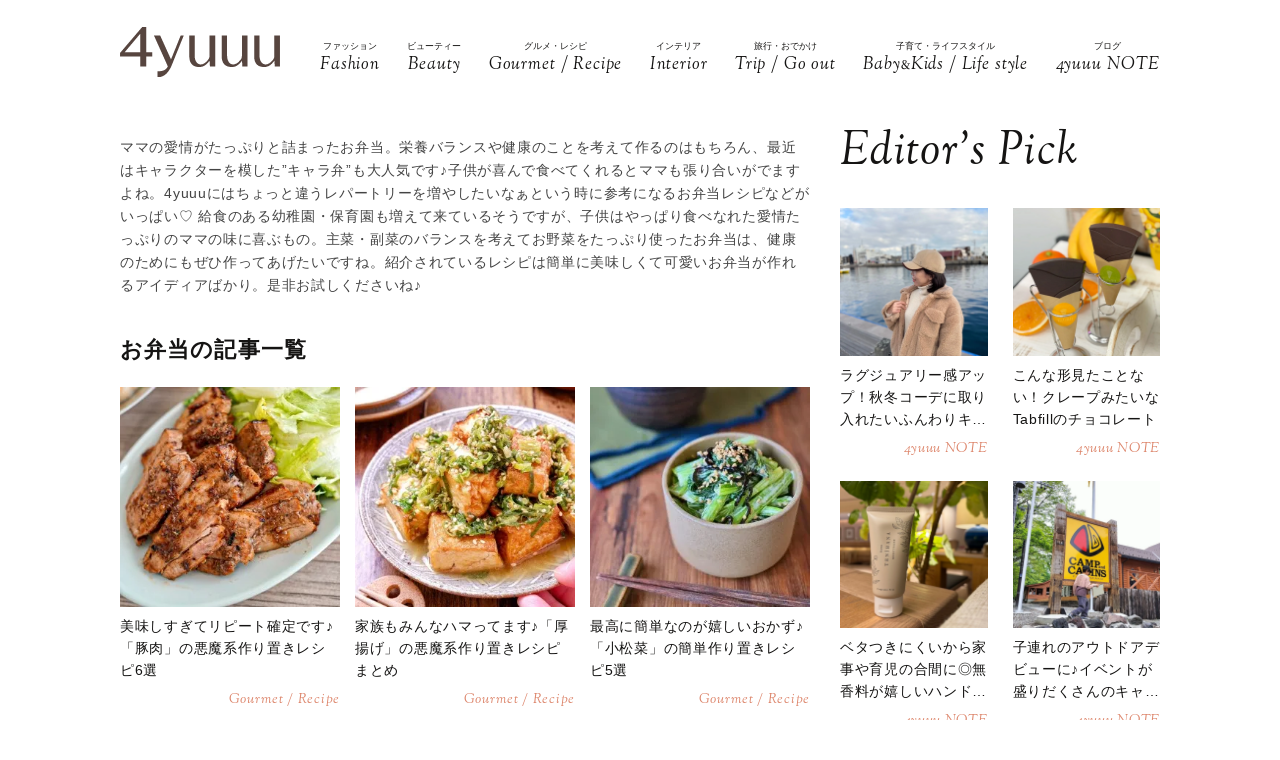

--- FILE ---
content_type: text/html; charset=UTF-8
request_url: https://4yuuu.com/tag/231/22
body_size: 16512
content:
<!DOCTYPE html>

<html lang="ja_JP">
<head>
    <link rel="preconnect" href="https://fonts.googleapis.com" />
    <link rel="preconnect" href="https://fonts.gstatic.com" />
    <link rel="preconnect" href="https://image.4yuuu.com/" />

    <link rel="preload" as="style" href="/css/style.css?id=03b78024c525ecc71610be546bcb34d2" />

    <link rel="preload" as="style" href="https://fonts.googleapis.com/css2?family=Sorts+Mill+Goudy:ital@1&display=swap" />
    <link rel="preload" as="style" href="https://fonts.googleapis.com/css2?family=Inter:wght@300&family=Sorts+Mill+Goudy:ital@0;1&display=swap" />
    
    <meta charset="UTF-8">
    <meta name="viewport" content="width=device-width,initial-scale=1,user-scalable=no,maximum-scale=1" />
    <meta http-equiv="X-UA-Compatible" content="IE=edge">
        <meta name="title" content="「お弁当」記事一覧(22ページ目) | 4yuuu" />
            <meta property="og:title" content="「お弁当」記事一覧 | 4yuuu" />
        <meta name="twitter:title" content="「お弁当」記事一覧 | 4yuuu" />
        <meta name="description" content="(22ページ目)ママの愛情がたっぷりと詰まったお弁当。栄養バランスや健康のことを考えて作るのはもちろん、最近はキャラクターを模した”キャラ弁”も大人気です♪子供が喜んで食べてくれるとママも張り合いがでますよね。4yuuuにはちょっと違うレパートリーを増やしたいなぁという時に参考になるお弁当レシピなどがいっぱい♡..." />
            <meta property="og:description" content="ママの愛情がたっぷりと詰まったお弁当。栄養バランスや健康のことを考えて作るのはもちろん、最近はキャラクターを模した”キャラ弁”も大人気です♪子供が喜んで食べてくれるとママも張り合いがでますよね。4yuuuにはちょっと違うレパートリーを増やしたいなぁという時に参考になるお弁当レシピなどがいっぱい♡ 給食のある幼稚園・保育園も増えて来ているそうですが、子供はやっぱり食べなれた愛情たっぷりのママの味に喜ぶもの。主菜・副菜のバランスを考えてお野菜をたっぷり使ったお弁当は、健康のためにもぜひ作ってあげたいですね。紹介されているレシピは簡単に美味しくて可愛いお弁当が作れるアイディアばかり。是非お試しくださいね♪" />
        <meta name="twitter:description" content="ママの愛情がたっぷりと詰まったお弁当。栄養バランスや健康のことを考えて作るのはもちろん、最近はキャラクターを模した”キャラ弁”も大人気です♪子供が喜んで食べてくれるとママも張り合いがでますよね。4yuuuにはちょっと違うレパートリーを増やしたいなぁという時に参考になるお弁当レシピなどがいっぱい♡ 給食のある幼稚園・保育園も増えて来ているそうですが、子供はやっぱり食べなれた愛情たっぷりのママの味に喜ぶもの。主菜・副菜のバランスを考えてお野菜をたっぷり使ったお弁当は、健康のためにもぜひ作ってあげたいですね。紹介されているレシピは簡単に美味しくて可愛いお弁当が作れるアイディアばかり。是非お試しくださいね♪" />
                <meta property="og:url" content="https://4yuuu.com/tag/231" />
        <meta name="twitter:url" content="https://4yuuu.com/tag/231" />
                                <link rel="image_src" href="https://4yuuu.com/images/default_og.png" /><meta property="og:image" content="https://4yuuu.com/images/default_og.png" /><meta name="twitter:image" content="https://4yuuu.com/images/default_og.png" />
                <meta property="og:site_name" content="4yuuu" />
                <meta property="og:locale" content="ja_JP" />
                <meta name="keywords" content="4yuuu, フォーユー, ママ, 子育て, 育児, 主婦, foryou, ふぉーゆー" />
                <meta property="og:type" content="website" />
                <meta name="twitter:card" content="summary_large_image" />
                        
            <meta property="article:publisher" content="https://www.facebook.com/4yuuucom" />
                <meta name="robots" content="noindex,follow" />
    
            <meta name="p:domain_verify" content="a360c3b836fc970d3286680c2d7c06f9" />
    
    <title>「お弁当」記事一覧(22ページ目) | 4yuuu</title>
        <link rel="stylesheet" type="text/css" property="stylesheet" href="/css/style.css?id=03b78024c525ecc71610be546bcb34d2">

    <link rel="icon" href="/images/favicon.ico" type="image/vnd.microsoft.icon">
    <link rel="shortcut icon" href="/images/favicon.ico" type="image/vnd.microsoft.icon">
    <link rel="apple-touch-icon" sizes="152x152" href="/images/apple-touch-icon-152-precomposed.png">
    <link rel="canonical" href="https://4yuuu.com/tag/231/22" />

                    <link rel="next" href="https://4yuuu.com/tag/231/23">
                            <link rel="prev" href="https://4yuuu.com/tag/231/21">
                        <script type="application/ld+json">{"@context":"http:\/\/schema.org","@type":"BreadcrumbList","itemListElement":[{"@type":"ListItem","position":1,"item":{"@id":"https:\/\/4yuuu.com","name":"TOP","image":null}},{"@type":"ListItem","position":2,"item":{"@id":"https:\/\/4yuuu.com\/tag\/231","name":"\u304a\u5f01\u5f53","image":null}}]}</script>
        <script type="application/ld+json">
{
  "@context": "http://schema.org",
  "@type": "Organization",
  "url": "https://4yuuu.com",
  "logo": "https://4yuuu.com/images/logo.svg"
}
</script>    <script type="application/ld+json">
{
  "@context": "http://schema.org",
  "@type": "WebSite",
  "url": "https://4yuuu.com",
  "potentialAction": {
    "@type": "SearchAction",
    "target": "https://4yuuu.com/search/{search_term_string}",
    "query-input": "required name=search_term_string"
  }
}
</script>    <script type="application/ld+json">
{
  "@context": "http://schema.org",
  "@type": "Person",
  "name": "4yuuu - 妻、母、そして「私」として生きる女性のためのWEBマガジン",
  "url": "https://4yuuu.com",
  "sameAs": [
    "https://www.facebook.com/4yuuucom",
    "https://twitter.com/4yuuu_com",
    "https://www.instagram.com/4yuuu_com",
    "https://www.pinterest.jp/4yuuu0084"
  ]
}
</script>
    <!--▼▼▼▼▼ svg-symbol ▼▼▼▼▼-->
<svg xmlns="http://www.w3.org/2000/svg" xmlns:xlink="http://www.w3.org/1999/xlink" class="svg-symbol">
    <!-- Logo -->
    <symbol id="Logo" viewBox="0 0 250 79" fill="none" xmlns="http://www.w3.org/2000/svg">
        <g clip-path="url(#clip0_1_2)">
        <path d="M31.5874 46.1815H0V40.6837L34.6861 0H40.9836V39.5842H50.3798V46.1815H40.9836V61.7753H31.5874V46.1815ZM7.19712 39.5842H31.5874V10.5958L7.19712 39.5842Z" fill="#57453F"/>
        <path d="M249.9 13.1947H241.204V45.2819C241.004 47.581 241.004 48.8804 238.705 51.7793C229.008 64.0744 218.013 58.7765 218.013 44.882V13.1947H209.616V45.5818C209.616 56.9772 214.914 62.6749 225.31 62.6749C230.208 62.6749 235.106 61.1755 241.303 52.7789L241.903 61.6753H250V13.1947H249.9Z" fill="#57453F"/>
        <path d="M199.22 13.1947H190.524V45.2819C190.324 47.581 190.324 48.8804 188.025 51.7793C178.329 64.0744 167.333 58.7765 167.333 44.882V13.1947H158.936V45.5818C158.936 56.9772 164.234 62.6749 174.63 62.6749C179.528 62.6749 184.426 61.1755 190.624 52.7789L191.224 61.6753H199.32V13.1947H199.22Z" fill="#57453F"/>
        <path d="M148.541 13.1947H139.844V45.2819C139.644 47.581 139.644 48.8804 137.345 51.7793C127.649 64.0744 116.653 58.7765 116.653 44.882V13.1947H108.257V45.5818C108.257 56.9772 113.555 62.6749 123.95 62.6749C128.848 62.6749 133.746 61.1755 139.944 52.7789L140.544 61.6753H148.641V13.1947H148.541Z" fill="#57453F"/>
        <path d="M99.6601 13.1947H94.8621C94.8621 13.1947 84.966 37.7849 79.6681 50.7797L62.6749 13.1947H52.9788L74.7701 61.7753C71.5714 67.2731 67.7729 69.4722 58.4766 69.2723L58.5766 78.5686C68.6725 79.0684 75.5698 71.6713 80.2679 61.2755C80.2679 61.1755 99.6601 13.1947 99.6601 13.1947Z" fill="#57453F"/>
        </g>
        <defs>
        <clipPath id="clip0_1_2">
        <rect width="250" height="78.5886" fill="white"/>
        </clipPath>
        </defs>
    </symbol>
        
    <!-- icon_Facebook -->
    <symbol viewBox="0 0 12 27" id="icon_Facebook">
        <path d="M11.7,9h-4V6.4c0-1,.6-1.2,1.1-1.2h2.8V.9H7.8C3.5.9,2.5,4.1,2.5,6.2V9.1H0v4.4H2.5V26.1H7.7V13.5h3.5Z"/>
    </symbol>
    <!-- icon_Twitte -->
    <symbol viewBox="0 0 25 22.6" id="icon_X">
        <path d="M19.7,0h3.8l-8.4,9.6l9.9,13h-7.7l-6-7.9l-6.9,7.9H0.5l9-10.2L0,0h7.9l5.5,7.2L19.7,0z M18.3,20.3h2.1L6.8,2.2H4.5 L18.3,20.3z"></path>
    </symbol>
    <!-- icon_instagram -->
    <symbol viewBox="0 0 29 29" id="icon_instagram">
        <path d="M26.1,20.8A5.2,5.2,0,0,1,20.9,26H8.5a5.2,5.2,0,0,1-5.2-5.2V8.4A5.2,5.2,0,0,1,8.5,3.2H20.9a5.2,5.2,0,0,1,5.2,5.2V20.8ZM20.9.8H8.5A7.6,7.6,0,0,0,.9,8.4V20.8a7.6,7.6,0,0,0,7.6,7.6H20.9a7.6,7.6,0,0,0,7.6-7.6V8.4A7.6,7.6,0,0,0,20.9.8Z"/>
        <path d="M14.7,19.3a4.7,4.7,0,1,1,4.7-4.7,4.7,4.7,0,0,1-4.7,4.7m0-11.8a7.1,7.1,0,1,0,7.1,7.1,7.1,7.1,0,0,0-7.1-7.1"/>
        <path d="M22.1,5.4a2.1,2.1,0,0,0-1.3.5,1.9,1.9,0,0,0-.5,1.3,2.1,2.1,0,0,0,.5,1.3,1.9,1.9,0,0,0,1.3.5,2.1,2.1,0,0,0,1.3-.5,1.5,1.5,0,0,0,.5-1.3,2.1,2.1,0,0,0-.5-1.3,1.9,1.9,0,0,0-1.3-.5"/>
    </symbol>
    <!-- icon_pinterest -->
    <symbol viewBox="0 0 17.2 21.9" id="icon_pinterest">
        <path d="M6.9,14.4c-.6,3-1.3,6-3.4,7.5-.6-4.6.9-8,1.7-11.7-1.3-2.1.2-6.5,2.9-5.3s-2.9,7.9,1.3,8.8,6.1-7.5,3.4-10.1S1.6,3.5,2.5,9.1c.2,1.4,1.7,1.8.6,3.7C.6,12.2-.1,10.3,0,7.7A8.3,8.3,0,0,1,7.5.1c4.6-.6,9,1.8,9.6,6.1S15,16.5,10,16.1a10,10,0,0,1-3.1-1.7"/>
    </symbol>
    <!-- icon_line -->
    <symbol viewBox="0 0 49 46.3" id="icon_line">
        <path id="icon_line_share" data-name="icon line share" class="cls-1" d="M49,19.5c0,4.5-1.8,8.2-5.3,12.2h0c-5.3,6-16.5,13-19.2,14.3s-2.2-.7-2-1.2.3-2,.3-2a6.8,6.8,0,0,0,0-2.2c-.3-.7-1.2-1-2.2-1.2C8.8,37.8,0,29.5,0,19.8S11,0,24.5,0,49,8.8,49,19.5Z"/>
    </symbol>
    
    <symbol id="icon_youtube" viewBox="0 0 42 30" fill="none" xmlns="http://www.w3.org/2000/svg">
        <path d="M41.1219 4.61985C40.7764 3.29002 39.6757 1.51354 37.4088 0.883181C34.4356 0.121353 26.8713 0.0809021 21.0008 0C18.0648 0.0404511 14.7056 0.0707894 11.7089 0.185401C8.71215 0.300012 6.07777 0.502267 4.5912 0.883181C2.32425 1.51354 1.22364 3.29002 0.878125 4.61985C0.289899 6.5379 0 11.6735 0 14.795C0 17.9164 0.289899 23.052 0.878125 24.9701C1.22364 26.2999 2.32425 28.0764 4.5912 28.7068C7.56435 29.4703 15.1287 29.5107 20.9992 29.5899C23.9335 29.5495 27.2927 29.5192 30.2911 29.4046C33.2878 29.2899 35.9222 29.0877 37.4088 28.7068C39.6757 28.0764 40.7764 26.2999 41.1219 24.9701C41.7084 23.052 42 17.9164 42 14.795C42 11.6735 41.7084 6.5379 41.1219 4.61985ZM16.7046 21.0413V8.55034L27.682 14.795L16.7046 21.0396V21.0413Z" fill="#151413"/>
    </symbol>

    
    <symbol id="icon_tiktok" viewBox="0 0 37 42" fill="none" xmlns="http://www.w3.org/2000/svg">
        <path d="M36.6497 10.0499V17.2865C32.9075 17.2865 29.4401 16.0913 26.6082 14.0601V28.6934C26.6082 33.8464 23.665 38.3236 19.3716 40.5335C17.5511 41.4707 15.4879 42 13.3033 42C5.96894 42 0 36.0294 0 28.6934C0 21.3574 5.96894 15.3851 13.3033 15.3851C13.9219 15.3851 14.5304 15.4272 15.1255 15.5098V22.8997C14.5507 22.7177 13.9371 22.6216 13.3033 22.6216C9.95216 22.6216 7.23487 25.3406 7.23487 28.6934C7.23487 32.0462 9.95216 34.7651 13.3033 34.7651C16.6544 34.7651 19.3716 32.0462 19.3716 28.6934V0H26.6082C26.6082 5.55089 31.1039 10.0499 36.6497 10.0499Z" fill="#151413"/>
    </symbol>
        
        
    
    <!-- icon_arrowtop_main -->
    <symbol viewBox="0 0 51.4 27.2" id="icon_arrowtop_main">
        <polygon points="0 25.1 2.1 27.2 25.7 4.1 49.3 27.2 51.4 25.1 25.7 0 0 25.1"/>
    </symbol>
    <!-- icon_peachsnowline -->
    <symbol viewBox="0 0 125.9 120" id="icon_peachsnowline">
        <path d="M125.9,51.1C125.9,22.9,97.7,0,63,0C28.3,0,0,22.9,0,51.1c0,25.3,22.4,46.4,52.7,50.4c2.1,0.4,4.8,1.4,5.5,3.1
    c0.6,1.6,0.4,4.1,0.2,5.7c0,0-0.7,4.4-0.9,5.4c-0.3,1.6-1.3,6.2,5.5,3.4c6.7-2.8,36.3-21.4,49.5-36.6h0
    C121.6,72.5,125.9,62.4,125.9,51.1z M40.8,66.1c0,0.7-0.5,1.2-1.2,1.2H21.9h0c-0.3,0-0.6-0.1-0.8-0.3c0,0,0,0,0,0c0,0,0,0,0,0
    c-0.2-0.2-0.3-0.5-0.3-0.8v0V38.7c0-0.7,0.5-1.2,1.2-1.2h4.4c0.7,0,1.2,0.5,1.2,1.2v21.8h12c0.7,0,1.2,0.5,1.2,1.2V66.1z M51.4,66.1
    c0,0.7-0.5,1.2-1.2,1.2h-4.4c-0.7,0-1.2-0.5-1.2-1.2V38.7c0-0.7,0.5-1.2,1.2-1.2h4.4c0.7,0,1.2,0.5,1.2,1.2V66.1z M81.8,66.1
    c0,0.7-0.5,1.2-1.2,1.2h-4.4c-0.1,0-0.2,0-0.3,0c0,0,0,0,0,0c0,0-0.1,0-0.1,0c0,0,0,0,0,0c0,0,0,0-0.1,0c0,0,0,0-0.1,0c0,0,0,0,0,0
    c0,0-0.1,0-0.1,0c0,0,0,0,0,0c-0.1-0.1-0.2-0.2-0.3-0.3l-12.6-17v16.3c0,0.7-0.5,1.2-1.2,1.2h-4.4c-0.7,0-1.2-0.5-1.2-1.2V38.7
    c0-0.7,0.5-1.2,1.2-1.2h4.4c0,0,0,0,0,0c0,0,0,0,0.1,0c0,0,0,0,0.1,0c0,0,0,0,0.1,0c0,0,0,0,0.1,0c0,0,0,0,0,0c0,0,0,0,0.1,0
    c0,0,0,0,0,0c0,0,0,0,0.1,0c0,0,0,0,0,0c0,0,0,0,0.1,0c0,0,0,0,0,0c0,0,0,0,0.1,0c0,0,0,0,0,0c0,0,0,0,0.1,0.1c0,0,0,0,0,0
    c0,0,0,0,0.1,0.1c0,0,0,0,0,0c0,0,0.1,0.1,0.1,0.1l12.6,17V38.7c0-0.7,0.5-1.2,1.2-1.2h4.4c0.7,0,1.2,0.5,1.2,1.2V66.1z M106.2,43.1
    c0,0.7-0.5,1.2-1.2,1.2H93V49h12c0.7,0,1.2,0.5,1.2,1.2v4.4c0,0.7-0.5,1.2-1.2,1.2H93v4.6h12c0.7,0,1.2,0.5,1.2,1.2v4.4
    c0,0.7-0.5,1.2-1.2,1.2H87.3h0c-0.3,0-0.6-0.1-0.8-0.3c0,0,0,0,0,0c0,0,0,0,0,0c-0.2-0.2-0.3-0.5-0.3-0.8v0V38.7v0
    c0-0.3,0.1-0.6,0.3-0.8c0,0,0,0,0,0c0,0,0,0,0,0c0.2-0.2,0.5-0.3,0.9-0.3h0H105c0.7,0,1.2,0.5,1.2,1.2V43.1z" />
    </symbol>
    <!-- icon_threads -->
    <symbol id="icon_threads" viewBox="0 0 878 1000">
        <path d="M446.7,1000h-0.3c-149.2-1-263.9-50.2-341-146.2C36.9,768.3,1.5,649.4,0.3,500.4v-0.7c1.2-149.1,36.6-267.9,105.2-353.4
    C182.5,50.2,297.3,1,446.4,0h0.3h0.3c114.4,0.8,210.1,30.2,284.4,87.4c69.9,53.8,119.1,130.4,146.2,227.8l-85,23.7
    c-46-165-162.4-249.3-346-250.6c-121.2,0.9-212.9,39-272.5,113.2C118.4,271,89.6,371.4,88.5,500c1.1,128.6,29.9,229,85.7,298.5
    c59.6,74.3,151.3,112.4,272.5,113.2c109.3-0.8,181.6-26.3,241.7-85.2c68.6-67.2,67.4-149.7,45.4-199.9
    c-12.9-29.6-36.4-54.2-68.1-72.9c-8,56.3-25.9,101.9-53.5,136.3c-36.9,45.9-89.2,71-155.4,74.6c-50.1,2.7-98.4-9.1-135.8-33.4
    c-44.3-28.7-70.2-72.5-73-123.5c-2.7-49.6,17-95.2,55.4-128.4c36.7-31.7,88.3-50.3,149.3-53.8c44.9-2.5,87-0.5,125.8,5.9
    c-5.2-30.9-15.6-55.5-31.2-73.2c-21.4-24.4-54.5-36.8-98.3-37.1c-0.4,0-0.8,0-1.2,0c-35.2,0-83,9.7-113.4,55L261.2,327
    c40.8-60.6,107-94,186.6-94c0.6,0,1.2,0,1.8,0c133.1,0.8,212.4,82.3,220.3,224.5c4.5,1.9,9,3.9,13.4,5.9
    c62.1,29.2,107.5,73.4,131.4,127.9c33.2,75.9,36.3,199.6-64.5,298.3C673.1,965,579.6,999.1,447,1000L446.7,1000L446.7,1000z
        M488.5,512.9c-10.1,0-20.3,0.3-30.8,0.9c-76.5,4.3-124.2,39.4-121.5,89.3c2.8,52.3,60.5,76.6,116,73.6
    c51-2.7,117.4-22.6,128.6-154.6C552.6,516,521.7,512.9,488.5,512.9z" />
    </symbol>
    <!-- icon_youtube -->
    <symbol id="icon_youtube" viewBox="0 0 121.5 85">
        <path class="st0"
            d="M118.9,13.3c-1.4-5.2-5.5-9.3-10.7-10.7C98.7,0,60.7,0,60.7,0c0,0-38,0-47.5,2.5C8.1,3.9,3.9,8.1,2.5,13.3,0,22.8,0,42.5,0,42.5,0,42.5,0,62.3,2.5,71.8c1.4,5.2,5.5,9.3,10.7,10.7,9.5,2.5,47.5,2.5,47.5,2.5,0,0,38,0,47.5-2.5,5.2-1.4,9.3-5.5,10.7-10.7,2.5-9.5,2.5-29.2,2.5-29.2,0,0,0-19.8-2.5-29.2ZM48.6,60.7V24.3l31.6,18.2-31.6,18.2Z" />
    </symbol>
</svg>
<!--▲▲▲▲▲ svg-symbol ▲▲▲▲▲-->    <!-- Google Tag Manager -->
    <script type="module" src="/~partytown/partytown.js?id=03d9369afc5ded41038427814e5a1ff2"></script>

    <script>
        (function(w, d, s, l, i) {
            w[l] = w[l] || [];
            w[l].push({
                'gtm.start': new Date().getTime(),
                event: 'gtm.js'
            });
            var f = d.getElementsByTagName(s)[0],
                j = d.createElement(s),
                dl = l != 'dataLayer' ? '&l=' + l : '';
            j.async = true;
            j.src =
                'https://www.googletagmanager.com/gtm.js?id=' + i + dl +
                "&gtm_auth=bqC-uYVJEfZlHgslXZnHkg&gtm_preview=env-2&gtm_cookies_win=x";
            f.parentNode.insertBefore(j, f);
        })(window, document, 'script', 'dataLayer', "GTM-W73WLBH");
    </script>

    <!-- Google Tag Manager (noscript) -->
    <noscript>
        <iframe
            src="https://www.googletagmanager.com/ns.html?id=GTM-W73WLBH&gtm_auth=bqC-uYVJEfZlHgslXZnHkg&gtm_preview=env-2&gtm_cookies_win=x"
            height="0" width="0" style="display:none;visibility:hidden"></iframe>
    </noscript>
    <!-- End Google Tag Manager (noscript) -->

    <!-- Google tag (gtag.js) -->
    <script async src="https://www.googletagmanager.com/gtag/js?id=G-Q4DS4PK7JJ">
    </script>
    <script>
        
        const generatePageViewId = () => {
            const length = 32;
            return btoa(String.fromCharCode(...crypto.getRandomValues(new Uint8Array(length)))).substring(0,length);
        };
    
        window.dataLayer = window.dataLayer || [];
    
        function gtag() {
            dataLayer.push(arguments);
        }
        gtag('js', new Date());
    
        const globalSettings = {
            page_view_id: generatePageViewId(),
        }
    
            
        gtag('config', "G-Q4DS4PK7JJ", globalSettings);

        window.addEventListener('load', () => {
            const elemets = document.getElementsByTagName('a');
            for (const elemet of elemets) {
                const {href, className} = elemet;
                const reg = new RegExp("^(https?:)?\/\/"+document.domain);
                let outboundParam = "true";
                
                if (href.match(reg) || href.charAt(0) === "/") { // ドメインが同じ場合
                    if (className.indexOf('js-send_event_to_ga4') > -1) {
                        // js-send_event_to_ga4クラスがある場合は内部リンクでも計測する
                        outboundParam = "false";
                    } else {
                        continue;
                    }
                }

                elemet.addEventListener('click', (event) => {
                    const targetElement = event.currentTarget;
                    const {id, href, innerText, dataset, className} = targetElement;

                    const params = {
                        link_classes: className,
                        link_domain: new URL(href).hostname,
                        link_id: id,
                        link_url: href,
                        link_text: innerText,
                        outbound: outboundParam,
                    }
                    
                    const {type, buttonNum} = dataset;
                    if (type) {
                        params.button_type = type;
                    }
                    if (buttonNum) {
                        params.button_num = buttonNum;
                    }

                    gtag('event', 'click', params);
                });
            }
        });
    </script>
    
    

    

    <!-- End Google Tag Manager -->
    <script>
        window.teads_analytics = window.teads_analytics || {};
        window.teads_analytics.analytics_tag_id = "PUB_15949";
        window.teads_analytics.share = window.teads_analytics.share || function() {
            ;
            (window.teads_analytics.shared_data = window.teads_analytics.shared_data || []).push(arguments)
        };
    </script>
    <script async src="https://a.teads.tv/analytics/tag.js"></script>
</head>
<body id="c_4m" class="" data-barba="wrapper">
            <!-- Rakuten Automate starts here -->
        <script async type="text/javascript">
            var _rakuten_automate = {
                accountKey: "163c3157d2d91795f464481e74797301184db979dbdc10b5fdd92809826b8d4a",
                u1: "",
                snippetURL: "https://automate-frontend.linksynergy.com/minified_logic.js",
                automateURL: "https://automate.linksynergy.com",
                widgetKey: "V9CBq0sycYSkn3sqaNe5CpLxvbrljV5e",
                aelJS: null,
                useDefaultAEL: false,
                loaded: false,
                events: []
            };
            var ael = window.addEventListener;
            window.addEventListener = function(a, b, c, d) {
                "click" !== a && _rakuten_automate.useDefaultAEL ? ael(a, b, c) : _rakuten_automate.events.push({
                    type: a,
                    handler: b,
                    capture: c,
                    rakuten: d
                })
            };
            _rakuten_automate.links = {};
            var httpRequest = new XMLHttpRequest;
            httpRequest.open("GET", _rakuten_automate.snippetURL, !0);
            httpRequest.timeout = 2E3;
            httpRequest.ontimeout = function() {
                if (!_rakuten_automate.loaded) {
                    for (i = 0; i < _rakuten_automate.events.length; i++) {
                        var a = _rakuten_automate.events[i];
                        ael(a.type, a.handler, a.capture)
                    }
                    _rakuten_automate.useDefaultAEL = !0
                }
            };
            httpRequest.onreadystatechange = function() {
                httpRequest.readyState === XMLHttpRequest.DONE && 200 === httpRequest.status && (eval(httpRequest
                    .responseText), _rakuten_automate.run(ael))
            };
            httpRequest.send(null);
        </script>
        <!-- Rakuten Automate ends here -->
    
            <div id="gtm_below_body"></div>
            
    <div id="container" class="post DownMove">
        
                    <!-- ▼▼▼▼▼ header ▼▼▼▼▼ -->
<header id="subheader">
    <div class="subheader_inner">
        <div class="logo_wrapper">
            <div id="js_headerNav_open_btn" class="ico_header_menu"><img loading="auto" src="/images/icon_menu.svg" alt="メニューを開くアイコン">
            </div>
            <div class="header__logo">
                <a href="/" class="hvr_opacity"><img src="/images/logo.svg"
                        alt="女の子のLOVEを応援するライフスタイルメディア 4MEEE"></a>
            </div>
            <div id="js_search_open_btn" class="ico_header_search"><img loading="auto" src="/images/icon_search.svg"
                    alt="検索バーを開くアイコン"></div>
        </div>
        <!-- searchform/ -->
        <div class="searchform">
            <div class="searchform_inner">
                <form action="/search" role="form" class="search">
                    <input type="text" name="keyword" class="stretch" placeholder="search" /><input type="submit" value="検索">
                </form>
            </div>
        </div>
        <!-- /searchform -->

        <!-- /.logo_container -->
        <nav class="headerNav">
            <div id="js_headerNav_close_btn" class="close_button"><img loading="lazy" src="/images/icon_times.svg" alt="閉じるボタン">
            </div>
            <ul>
                                                        <li>
                        <a href="/category/1">
                            <span class="headerNav_main_text">ファッション</span>
                            <span class="headerNav_sub_text">Fashion</span>
                        </a>
                    </li>
                                                        <li>
                        <a href="/category/2">
                            <span class="headerNav_main_text">ビューティー</span>
                            <span class="headerNav_sub_text">Beauty</span>
                        </a>
                    </li>
                                                        <li>
                        <a href="/category/3">
                            <span class="headerNav_main_text">グルメ・レシピ</span>
                            <span class="headerNav_sub_text">Gourmet / Recipe</span>
                        </a>
                    </li>
                                                        <li>
                        <a href="/category/4">
                            <span class="headerNav_main_text">インテリア</span>
                            <span class="headerNav_sub_text">Interior</span>
                        </a>
                    </li>
                                                        <li>
                        <a href="/category/5">
                            <span class="headerNav_main_text">旅行・おでかけ</span>
                            <span class="headerNav_sub_text">Trip / Go out</span>
                        </a>
                    </li>
                                                        <li>
                        <a href="/category/6">
                            <span class="headerNav_main_text">子育て・ライフスタイル</span>
                            <span class="headerNav_sub_text">Baby<span class="change_font">&amp;</span>Kids / Life style</span>
                        </a>
                    </li>
                                                        <li>
                        <a href="/category/7">
                            <span class="headerNav_main_text">ブログ</span>
                            <span class="headerNav_sub_text">4yuuu NOTE</span>
                        </a>
                    </li>
                            </ul>
        </nav>
    </div>
</header>
<!-- ▲▲▲▲▲ header 閉じ ▲▲▲▲▲ -->
        
        
    <!-- ▼▼▼▼▼ l-contents ▼▼▼▼▼ -->
    <div  id="category" class="l-contents">
        <!-- l-inner/ -->
        <div class="l-inner">
            <!-- l-main/ -->
            <div class="l-main">
                <div class="headerImg__items">
                    <div class="headerImg__item has-blackFilter">
                                                
                        
                        
                    </div>
                </div>
                <div class="articleHead__wrap">
                    <p class="intro">ママの愛情がたっぷりと詰まったお弁当。栄養バランスや健康のことを考えて作るのはもちろん、最近はキャラクターを模した”キャラ弁”も大人気です♪子供が喜んで食べてくれるとママも張り合いがでますよね。4yuuuにはちょっと違うレパートリーを増やしたいなぁという時に参考になるお弁当レシピなどがいっぱい♡

給食のある幼稚園・保育園も増えて来ているそうですが、子供はやっぱり食べなれた愛情たっぷりのママの味に喜ぶもの。主菜・副菜のバランスを考えてお野菜をたっぷり使ったお弁当は、健康のためにもぜひ作ってあげたいですね。紹介されているレシピは簡単に美味しくて可愛いお弁当が作れるアイディアばかり。是非お試しくださいね♪</p>
                    </ul>
                </div>
                <section class="additionalBox article_post_container">
                    <h2 class="ttl_postlist">お弁当の記事一覧</h2>
                    <div class="post_item_container">
            <a class="post_item_default hvr_img hvr_opacity" href="https://4yuuu.com/articles/view/30030574">
            <div class="img_container"><img src="https://image.4yuuu.com/article/493183/IUdQBcOdellV1UikaCZkkrFxLbnlT7EDDVjLNOL6.jpeg"
                    alt="美味しすぎてリピート確定です♪「豚肉」の悪魔系作り置きレシピ6選"></div>
            <div class="txt_container">
                                <h3><span>美味しすぎてリピート確定です♪「豚肉」の悪魔系作り置きレシピ6選</span>
                </h3>
                                    <div class="categories">
                                                    Gourmet / Recipe  
                                            </div>
                            </div>
        </a>
            <a class="post_item_default hvr_img hvr_opacity" href="https://4yuuu.com/articles/view/30030432">
            <div class="img_container"><img src="https://image.4yuuu.com/article/491580/gChtrK0LH5WEclLJTOli7VKkqKre6hi9kQRnS6gL.jpeg"
                    alt="家族もみんなハマってます♪「厚揚げ」の悪魔系作り置きレシピまとめ"></div>
            <div class="txt_container">
                                <h3><span>家族もみんなハマってます♪「厚揚げ」の悪魔系作り置きレシピまとめ</span>
                </h3>
                                    <div class="categories">
                                                    Gourmet / Recipe  
                                            </div>
                            </div>
        </a>
            <a class="post_item_default hvr_img hvr_opacity" href="https://4yuuu.com/articles/view/30030352">
            <div class="img_container"><img src="https://image.4yuuu.com/article/490773/8X3N0t8DM2UEij406C0nGKldfnvZ0xRQMB2xpUFL.jpeg"
                    alt="最高に簡単なのが嬉しいおかず♪「小松菜」の簡単作り置きレシピ5選"></div>
            <div class="txt_container">
                                <h3><span>最高に簡単なのが嬉しいおかず♪「小松菜」の簡単作り置きレシピ5選</span>
                </h3>
                                    <div class="categories">
                                                    Gourmet / Recipe  
                                            </div>
                            </div>
        </a>
            <a class="post_item_default hvr_img hvr_opacity" href="https://4yuuu.com/articles/view/30030353">
            <div class="img_container"><img src="https://image.4yuuu.com/article/490781/PLcpRAVVm6X2LsBTSVhYEXCmuBpPrue5d2RjTOKO.jpeg"
                    alt="美味しすぎて笑顔になるよ♪「豚こま肉」の悪魔系作り置きレシピリスト"></div>
            <div class="txt_container">
                                <h3><span>美味しすぎて笑顔になるよ♪「豚こま肉」の悪魔系作り置きレシピリスト</span>
                </h3>
                                    <div class="categories">
                                                    Gourmet / Recipe  
                                            </div>
                            </div>
        </a>
            <a class="post_item_default hvr_img hvr_opacity" href="https://4yuuu.com/articles/view/30030488">
            <div class="img_container"><img src="https://image.4yuuu.com/article/492229/2UlaFMEwd3KBWtSKTYwgmoKx5Hp69DBW6S6HCFwj.jpeg"
                    alt="お弁当に入れてあげたい♡夫が喜ぶ「ほうれん草」の作り置きレシピ集"></div>
            <div class="txt_container">
                                <h3><span>お弁当に入れてあげたい♡夫が喜ぶ「ほうれん草」の作り置きレシピ集</span>
                </h3>
                                    <div class="categories">
                                                    Gourmet / Recipe  
                                            </div>
                            </div>
        </a>
            <a class="post_item_default hvr_img hvr_opacity" href="https://4yuuu.com/articles/view/30030374">
            <div class="img_container"><img src="https://image.4yuuu.com/article/490985/VOnVA6RAwq5nXVr2EkSeFvgqCn8jYSyMQVM24A2h.jpeg"
                    alt="あっという間にできあがり♡「玉ねぎ」の瞬殺＆簡単作り置きレシピ5選"></div>
            <div class="txt_container">
                                <h3><span>あっという間にできあがり♡「玉ねぎ」の瞬殺＆簡単作り置きレシピ5選</span>
                </h3>
                                    <div class="categories">
                                                    Gourmet / Recipe  
                                            </div>
                            </div>
        </a>
            <a class="post_item_default hvr_img hvr_opacity" href="https://4yuuu.com/articles/view/30030364">
            <div class="img_container"><img src="https://image.4yuuu.com/article/490913/3qzd2gSfzpHgGaURJYY1OTWzamXINvF6HnDo0tcG.jpeg"
                    alt="5分で作れるやみつきおかず♡「ピーマン」の簡単作り置きレシピ5品"></div>
            <div class="txt_container">
                                <h3><span>5分で作れるやみつきおかず♡「ピーマン」の簡単作り置きレシピ5品</span>
                </h3>
                                    <div class="categories">
                                                    Gourmet / Recipe  
                                            </div>
                            </div>
        </a>
            <a class="post_item_default hvr_img hvr_opacity" href="https://4yuuu.com/articles/view/30030328">
            <div class="img_container"><img src="https://image.4yuuu.com/article/490477/qPje3fHrmuSnsfGZrr5P3lpVf32oK30IYEPgLGhk.jpeg"
                    alt="お弁当にもぴったりなおかず♪「ひき肉」の悪魔系作り置きレシピ5選"></div>
            <div class="txt_container">
                                <h3><span>お弁当にもぴったりなおかず♪「ひき肉」の悪魔系作り置きレシピ5選</span>
                </h3>
                                    <div class="categories">
                                                    Gourmet / Recipe  
                                            </div>
                            </div>
        </a>
            <a class="post_item_default hvr_img hvr_opacity" href="https://4yuuu.com/articles/view/30030362">
            <div class="img_container"><img src="https://image.4yuuu.com/article/490895/sOlMiouLVtNoUF9qzcCheBhlv5rmcVI1r7pbbY9s.jpeg"
                    alt="夫の大好物が簡単に作れるよ♪「たこ焼き器」の簡単作り置きレシピ集"></div>
            <div class="txt_container">
                                <h3><span>夫の大好物が簡単に作れるよ♪「たこ焼き器」の簡単作り置きレシピ集</span>
                </h3>
                                    <div class="categories">
                                                    Gourmet / Recipe  
                                            </div>
                            </div>
        </a>
            <a class="post_item_default hvr_img hvr_opacity" href="https://4yuuu.com/articles/view/30029493">
            <div class="img_container"><img src="https://image.4yuuu.com/article/480824/9dzt4BjZHoAf6lXrv4n6Xun0PNnh4Mf96Z0xkG8n.jpeg"
                    alt="夫のおかわりが止まらない♡「豆腐」を使った簡単作り置きレシピ5選"></div>
            <div class="txt_container">
                                <h3><span>夫のおかわりが止まらない♡「豆腐」を使った簡単作り置きレシピ5選</span>
                </h3>
                                    <div class="categories">
                                                    Gourmet / Recipe  
                                            </div>
                            </div>
        </a>
            <a class="post_item_default hvr_img hvr_opacity" href="https://4yuuu.com/articles/view/30029477">
            <div class="img_container"><img src="https://image.4yuuu.com/article/480515/Wps7JSvNWoQmL5ViVgxXU4lfkSxIDVNqACixaPGb.jpeg"
                    alt="みんなクセになる美味しさだよ♪「ツナ缶」の悪魔系作り置きレシピ5つ"></div>
            <div class="txt_container">
                                <h3><span>みんなクセになる美味しさだよ♪「ツナ缶」の悪魔系作り置きレシピ5つ</span>
                </h3>
                                    <div class="categories">
                                                    Gourmet / Recipe  
                                            </div>
                            </div>
        </a>
            <a class="post_item_default hvr_img hvr_opacity" href="https://4yuuu.com/articles/view/30029139">
            <div class="img_container"><img src="https://image.4yuuu.com/article/476300/jxxAUkdCfAVcxPD1Vs2Y99JPdcAUpQ7wEEYIDCWD.jpeg"
                    alt="お手軽なのに絶品なんです♪「カニカマ」の瞬殺作り置きレシピブック"></div>
            <div class="txt_container">
                                <h3><span>お手軽なのに絶品なんです♪「カニカマ」の瞬殺作り置きレシピブック</span>
                </h3>
                                    <div class="categories">
                                                    Gourmet / Recipe  
                                            </div>
                            </div>
        </a>
            <a class="post_item_default hvr_img hvr_opacity" href="https://4yuuu.com/articles/view/30029444">
            <div class="img_container"><img src="https://image.4yuuu.com/article/480180/MRsYgrp839larMMCz0marCcW3YF57aOU4OTu4TnJ.jpeg"
                    alt="箸が止まらなくなる悪魔系おかず！「山芋」の簡単作り置きレシピ5選"></div>
            <div class="txt_container">
                                <h3><span>箸が止まらなくなる悪魔系おかず！「山芋」の簡単作り置きレシピ5選</span>
                </h3>
                                    <div class="categories">
                                                    Gourmet / Recipe  
                                            </div>
                            </div>
        </a>
            <a class="post_item_default hvr_img hvr_opacity" href="https://4yuuu.com/articles/view/30030361">
            <div class="img_container"><img src="https://image.4yuuu.com/article/490994/IbMil4KV4wL8vs9a3zlYhHgRW7PmBYlYRNlZ7bMn.jpeg"
                    alt="【セリア】行楽シーズンにぴったり！可愛い「おにぎり型」が便利だった"></div>
            <div class="txt_container">
                                <h3><span>【セリア】行楽シーズンにぴったり！可愛い「おにぎり型」が便利だった</span>
                </h3>
                                    <div class="categories">
                                                    Baby<span class="change_font">&amp;</span>Kids / Life style  
                                            </div>
                            </div>
        </a>
            <a class="post_item_default hvr_img hvr_opacity" href="https://4yuuu.com/articles/view/30029586">
            <div class="img_container"><img src="https://image.4yuuu.com/article/481865/gGhzp2CPaRdYFMtgFmnq6DMBU8fQoU3pxDXE4O1t.jpeg"
                    alt="簡単なのに本格的な味わい♡「ひき肉」のズボラ作り置きレシピ6連発"></div>
            <div class="txt_container">
                                <h3><span>簡単なのに本格的な味わい♡「ひき肉」のズボラ作り置きレシピ6連発</span>
                </h3>
                                    <div class="categories">
                                                    Gourmet / Recipe  
                                            </div>
                            </div>
        </a>
            <a class="post_item_default hvr_img hvr_opacity" href="https://4yuuu.com/articles/view/30029585">
            <div class="img_container"><img src="https://image.4yuuu.com/article/481853/tcHm8ksCJDsfGEKQo0EUaCwERsR6cRVAMj0fYC7n.jpeg"
                    alt="夢中になる美味しさです♡夫が喜ぶ「コーン缶」の作り置きレシピ5選"></div>
            <div class="txt_container">
                                <h3><span>夢中になる美味しさです♡夫が喜ぶ「コーン缶」の作り置きレシピ5選</span>
                </h3>
                                    <div class="categories">
                                                    Gourmet / Recipe  
                                            </div>
                            </div>
        </a>
            <a class="post_item_default hvr_img hvr_opacity" href="https://4yuuu.com/articles/view/30030102">
            <div class="img_container"><img src="https://image.4yuuu.com/article/489165/KP4AG4QGwUVmLubbeKoFBZIZvbabM9hKW5BB5x76.jpeg"
                    alt="【100均】お弁当にも便利♡ちくわを絶品おかずにする神グッズを使ってみた"></div>
            <div class="txt_container">
                                <h3><span>【100均】お弁当にも便利♡ちくわを絶品おかずにする神グッズを使ってみた</span>
                </h3>
                                    <div class="categories">
                                                    Baby<span class="change_font">&amp;</span>Kids / Life style  
                                            </div>
                            </div>
        </a>
            <a class="post_item_default hvr_img hvr_opacity" href="https://4yuuu.com/articles/view/30029583">
            <div class="img_container"><img src="https://image.4yuuu.com/article/481824/AVNme7MJjbIy8h7OJ8srJqmdCjgEv7hvxAbPPt2u.jpeg"
                    alt="時短も美味しさも叶う！ポリ袋×「鶏むね肉」の作り置きレシピ5連発"></div>
            <div class="txt_container">
                                <h3><span>時短も美味しさも叶う！ポリ袋×「鶏むね肉」の作り置きレシピ5連発</span>
                </h3>
                                    <div class="categories">
                                                    Gourmet / Recipe  
                                            </div>
                            </div>
        </a>
            <a class="post_item_default hvr_img hvr_opacity" href="https://4yuuu.com/articles/view/30029358">
            <div class="img_container"><img src="https://image.4yuuu.com/article/479124/dzbUcNXoGElEFx6M3aYI56hgaw9XH7LBgksroZDB.jpeg"
                    alt="美味しいのにすごくお手軽だよ♡「豚バラ肉」の速攻作り置きレシピ図鑑"></div>
            <div class="txt_container">
                                <h3><span>美味しいのにすごくお手軽だよ♡「豚バラ肉」の速攻作り置きレシピ図鑑</span>
                </h3>
                                    <div class="categories">
                                                    Gourmet / Recipe  
                                            </div>
                            </div>
        </a>
            <a class="post_item_default hvr_img hvr_opacity" href="https://4yuuu.com/articles/view/30029400">
            <div class="img_container"><img src="https://image.4yuuu.com/article/479538/M11Xb3Owja5ycp7LTMCvjA25LOiea1sosvGKZCkj.jpeg"
                    alt="夫がモリモリ食べてくれる！「小松菜」を使った簡単作り置きレシピ特集"></div>
            <div class="txt_container">
                                <h3><span>夫がモリモリ食べてくれる！「小松菜」を使った簡単作り置きレシピ特集</span>
                </h3>
                                    <div class="categories">
                                                    Gourmet / Recipe  
                                            </div>
                            </div>
        </a>
            <a class="post_item_default hvr_img hvr_opacity" href="https://4yuuu.com/articles/view/30029562">
            <div class="img_container"><img src="https://image.4yuuu.com/article/481463/l5aA41lluyRa11Vz55oJzJkFYTTD31RAyODCy2bv.jpeg"
                    alt="みんなやみつきになる美味しさ！「ごぼう」の悪魔系作り置きレシピ6選"></div>
            <div class="txt_container">
                                <h3><span>みんなやみつきになる美味しさ！「ごぼう」の悪魔系作り置きレシピ6選</span>
                </h3>
                                    <div class="categories">
                                                    Gourmet / Recipe  
                                            </div>
                            </div>
        </a>
    </div>                    <!-- pager/ -->
                    <div class="pager">
        <ul class="pagination">
            
                            
                                                                                                                                                                        
                                            
                                                                                                                                                                                                                                                                                            <li class="pre">
                                    <a href="https://4yuuu.com/tag/231/21">
                                                                                    <span>前へ</span>
                                                                            </a>
                                </li>
                            
                            
                                                            <li>
                                    <a  href="/tag/231/21">
                                        <span>21</span>
                                    </a>
                                </li>
                                                            <li>
                                    <a  class="active"  href="/tag/231/22">
                                        <span>22</span>
                                    </a>
                                </li>
                                                            <li>
                                    <a  href="/tag/231/23">
                                        <span>23</span>
                                    </a>
                                </li>
                            
                                                            <li class="next">
                                    <a href="https://4yuuu.com/tag/231/23">
                                                                                    <span>次へ</span>
                                                                            </a>
                                </li>
                                                                                                        
                                            
                                                                                                                                                                    <li class="totalpage">22/64</li>
        </ul>
    </div>


                    <!-- /pager -->
                </section>
            </div>
            <!-- /l-main -->
            <aside class="l-side sidebar set_fadeIn">
    <div class="post_item_side_container">
        <h2 class="ttl_section animate">Editor’s Pick</h2>
<div class="post_list_container animate">
            <a class="post_item_default hvr_img hvr_opacity" href="https://4yuuu.com/articles/view/30049630">
            <div class="img_container">
                <img loading="lazy" src="https://image.4yuuu.com/article/728723/ExSOiKuiuDufwp2ZpDPS9wKn6HW88hTKKhOqlSm4.jpeg" alt="ラグジュアリー感アップ！秋冬コーデに取り入れたいふんわりキャップ">
            </div>
            <div class="txt_container">
                
                
                <h3><span>ラグジュアリー感アップ！秋冬コーデに取り入れたいふんわりキャップ</span></h3>
                <div class="categories">4yuuu NOTE</div>
            </div>
        </a>
            <a class="post_item_default hvr_img hvr_opacity" href="https://4yuuu.com/articles/view/30049617">
            <div class="img_container">
                <img loading="lazy" src="https://image.4yuuu.com/article/728563/ojZqFd2eCh5LkBSbOqIlvUWaFgKYuBHEwjLm7Nyc.jpeg" alt="こんな形見たことない！クレープみたいなTabfillのチョコレート">
            </div>
            <div class="txt_container">
                
                
                <h3><span>こんな形見たことない！クレープみたいなTabfillのチョコレート</span></h3>
                <div class="categories">4yuuu NOTE</div>
            </div>
        </a>
            <a class="post_item_default hvr_img hvr_opacity" href="https://4yuuu.com/articles/view/30049948">
            <div class="img_container">
                <img loading="lazy" src="https://image.4yuuu.com/article/733164/IXqskRenIamJlRYf1ju8bDwiVhowbJLLCuuIA5OT.jpeg" alt="ベタつきにくいから家事や育児の合間に◎無香料が嬉しいハンドクリーム">
            </div>
            <div class="txt_container">
                
                
                <h3><span>ベタつきにくいから家事や育児の合間に◎無香料が嬉しいハンドクリーム</span></h3>
                <div class="categories">4yuuu NOTE</div>
            </div>
        </a>
            <a class="post_item_default hvr_img hvr_opacity" href="https://4yuuu.com/articles/view/30049046">
            <div class="img_container">
                <img loading="lazy" src="https://image.4yuuu.com/article/719352/i6q4Lp7W1v1mka2HDellzrbGAUxdHdUDnMYxQiqf.jpeg" alt="子連れのアウトドアデビューに♪イベントが盛りだくさんのキャンプ場">
            </div>
            <div class="txt_container">
                
                
                <h3><span>子連れのアウトドアデビューに♪イベントが盛りだくさんのキャンプ場</span></h3>
                <div class="categories">4yuuu NOTE</div>
            </div>
        </a>
    </div>
    </div>

    <div class="sns_list">
    <h2 class="ttl_section animate">Follow us</h2>
    <div class="sns_list_container animate">
        <div class="snsitem">
            <a href="https://www.instagram.com/4yuuu_com/" target="_blank" rel="noopener">
                <svg>
                    <title>instagram</title>
                    <use xlink:href="#icon_instagram"></use>
                </svg>
                <span>@4yuuu_com</span>
            </a>
        </div>

        
        <div class="snsitem">
            <a href="https://twitter.com/4yuuu_com" target="_blank" rel="noopener">
                <svg>
                    <title>X</title>
                    <use xlink:href="#icon_X"></use>
                </svg>
                <span>@4yuuu_com</span>
            </a>
        </div>
        <div class="snsitem">
            <a href="https://www.facebook.com/4yuuucom" target="_blank" rel="noopener">
                <svg>
                    <title>Facebook</title>
                    <use xlink:href="#icon_Facebook"></use>
                </svg>
                <span>@4yuuucom</span>
            </a>
        </div>
        <div class="snsitem">
            <a href="https://www.pinterest.it/4yuuu0084/" target="_blank" rel="noopener">
                <svg>
                    <title>pinterest</title>
                    <use xlink:href="#icon_pinterest"></use>
                </svg>
                <span>@4yuuu0084</span>
            </a>
        </div>
    </div>
</div>
    <div class="set_fadeIn">
    <h2 class="ttl_section animate">Keyword</h2>
    <ul class="tagList">
                    <li>
                <a href="/tag/38851">食レポ</a>
            </li>
                    <li>
                <a href="/tag/1087">UNIQLO(ユニクロ)</a>
            </li>
                    <li>
                <a href="/tag/2128">100均</a>
            </li>
                    <li>
                <a href="/tag/1519">作り置き</a>
            </li>
                    <li>
                <a href="/tag/38849">心理テスト</a>
            </li>
                    <li>
                <a href="/tag/231">お弁当</a>
            </li>
                    <li>
                <a href="/tag/590">節約</a>
            </li>
                    <li>
                <a href="/tag/38743">40代</a>
            </li>
                    <li>
                <a href="/tag/9583">30代</a>
            </li>
                    <li>
                <a href="/tag/120">ヘアスタイル</a>
            </li>
                    <li>
                <a href="/tag/38878">給与明細</a>
            </li>
                    <li>
                <a href="/tag/2488">掃除</a>
            </li>
                    <li>
                <a href="/tag/38824">雑誌の付録</a>
            </li>
                    <li>
                <a href="/tag/101">スキンケア</a>
            </li>
                    <li>
                <a href="/tag/38852">業務スーパー</a>
            </li>
                    <li>
                <a href="/tag/38887">今日の献立</a>
            </li>
                    <li>
                <a href="/tag/594">マナー</a>
            </li>
                    <li>
                <a href="/tag/38736">今日の服装</a>
            </li>
                    <li>
                <a href="/tag/38749">脱毛</a>
            </li>
                    <li>
                <a href="/tag/181">マタニティー</a>
            </li>
                    <li>
                <a href="/tag/38890">大阪・関西万博</a>
            </li>
            </ul>
</div>
    <ul class="banner_container">
            <li>
            <a href="https://iyon.4meee.com/" class="hvr_opacity">
                <div>
                    <img loading="lazy" src="https://image.4yuuu.com/pickup/htuGZWAayBpxh7yUhYEbUkUGIcCamwbbwvUY9sID.png" >
                </div>
            </a>
        </li>
            <li>
            <a href="https://4yuuu.com/articles/view/30026576" class="hvr_opacity">
                <div>
                    <img loading="lazy" src="https://image.4yuuu.com/pickup/nTsJFzqzOnSvEEJR6Xbpg2m28OZSVc4bo32pm29s.png" >
                </div>
            </a>
        </li>
            <li>
            <a href="https://4yuuu.com/articles/view/30023401" class="hvr_opacity">
                <div>
                    <img loading="lazy" src="https://image.4yuuu.com/pickup/8vv6QyYWkrKEzg1ydNkiiQ3zOmxMRgGPBxaTLDt4.png" >
                </div>
            </a>
        </li>
            <li>
            <a href="https://4yuuu.com/feature/294" class="hvr_opacity">
                <div>
                    <img loading="lazy" src="https://image.4yuuu.com/pickup/ImUA8KvNjJu6rdba4sATIj4cxwUQ7b2rPRN6iGRd.jpeg" >
                </div>
            </a>
        </li>
    </ul>

            <div id="gtm_pcside_bottom">
                                                                <div id="div-gpt-ad-1615958846215-3"></div>
                                    </div>
    </aside>
            <!-- l-side/ -->

            <!-- /l-side -->
        </div>
        <!-- l-inner/ -->
        <!--/////////////////////////////-->
        <div class="has-bg">
    <!-- l-inner/ -->
    <div class="l-inner">
        <section class="additionalBox post_list">
            <h2 class="ttl_section">Feature Topics</h2>

            <div class="post_list_container">

                                                    
                    <a class="post_item_large hvr_opacity cc_orange" href="http://4yuuu.com/feature/303">
                        <div class="hvr_img">
                            <img src="https://image.4yuuu.com/feature/WJyOWx9djPBzDtT89RyJEGPa6iEcYxrjQ3W7ofVC.jpeg" alt="4yuuuトレンドママ部">
                        </div>
                        <div class="title">
                            <div class="label">
                                <p><span>Feature</span>特集</p>
                            </div>
                            <p><span>4yuuuトレンドママ部</span></p>
                        </div>
                    </a>
                                    
                    <a class="post_item_large hvr_opacity cc_olive" href="http://4yuuu.com/feature/304">
                        <div class="hvr_img">
                            <img src="https://image.4yuuu.com/feature/EUVRVDhIiYLw1AK7MnJVTG8aBqONyt2QELst1xs1.jpeg" alt="頑張るママに贈る！ホッと情報局♪">
                        </div>
                        <div class="title">
                            <div class="label">
                                <p><span>Feature</span>特集</p>
                            </div>
                            <p><span>頑張るママに贈る！ホッと情報局♪</span></p>
                        </div>
                    </a>
                                    
                    <a class="post_item_large hvr_opacity cc_turquoise" href="http://4yuuu.com/feature/285">
                        <div class="hvr_img">
                            <img src="https://image.4yuuu.com/feature/HLtlBFJm02Vux3dpqvLy3qkU0pMMwbxwtwvcVKPI.png" alt="かんたんキレイお掃除特集♪主婦の裏ワザからプロのお掃除術まで">
                        </div>
                        <div class="title">
                            <div class="label">
                                <p><span>Feature</span>特集</p>
                            </div>
                            <p><span>かんたんキレイお掃除特集♪主婦の裏ワザからプロのお掃除術まで</span></p>
                        </div>
                    </a>
                                    
                    <a class="post_item_large hvr_opacity cc_orange" href="http://4yuuu.com/feature/298">
                        <div class="hvr_img">
                            <img src="https://image.4yuuu.com/feature/DnmMCFF8SP7vCTke0SqNIxacQBPzuAlVYx7Q6J79.jpeg" alt="【暮らしのくふう】お役立ち裏ワザ・ライフハックで快適Live！">
                        </div>
                        <div class="title">
                            <div class="label">
                                <p><span>Feature</span>特集</p>
                            </div>
                            <p><span>【暮らしのくふう】お役立ち裏ワザ・ライフハックで快適Live！</span></p>
                        </div>
                    </a>
                                    
                    <a class="post_item_large hvr_opacity cc_olive" href="http://4yuuu.com/feature/295">
                        <div class="hvr_img">
                            <img src="https://image.4yuuu.com/feature/jRZMYg3P3iA2q6pKLs8ZMS34riryUH8CU3yopyxm.png" alt="骨格タイプ別ファッションの極意">
                        </div>
                        <div class="title">
                            <div class="label">
                                <p><span>Feature</span>特集</p>
                            </div>
                            <p><span>骨格タイプ別ファッションの極意</span></p>
                        </div>
                    </a>
                                    
                    <a class="post_item_large hvr_opacity cc_turquoise" href="http://4yuuu.com/feature/302">
                        <div class="hvr_img">
                            <img src="https://image.4yuuu.com/feature/WoTKEdbwIfFiGAgIVdgdzwlxEXPcevvB8QLLk4I8.jpeg" alt="【野菜・食材】管理栄養士＆食のプロが教えるノウハウとレシピ">
                        </div>
                        <div class="title">
                            <div class="label">
                                <p><span>Feature</span>特集</p>
                            </div>
                            <p><span>【野菜・食材】管理栄養士＆食のプロが教えるノウハウとレシピ</span></p>
                        </div>
                    </a>
                            </div>

            <div class="btn_container">
                <a class="btn_more" href="/features">more</a>
            </div>
        </section>
        <!-- /bannerAD -->
        <div class="bannerAD">
            
        </div>
        <!-- bannerAD/ -->
    </div>
    <!-- /l-inner -->
</div>
        <!-- /l-inner -->

        <!--/////////////////////////////-->
                    <div id="gtm_list_above_breadcrumbs"></div>
        
    </div>
    <!-- ▲▲▲▲▲ l-contents 閉じ ▲▲▲▲▲ -->

    <!-- breadcrumbNav/ -->
    <nav class="has-area  has-bg ">
        <ul class="breadcrumbNav">
                                                <li>
                        <a href="https://4yuuu.com"><span>TOP</span></a>
                    </li>
                                                                <li><span>お弁当</span></li>
                                    </ul>
    </nav>




    <!-- /breadcrumbNav -->

                    <div id="gtm_above_footer"></div>
                            <!-- ▼▼▼▼▼ footer ▼▼▼▼▼ -->
      <footer id="footer">
          <div class="footer_inner w_default">
              <div class="footer_logo_nav_container">
                  <a class="footer_logo" href="https://4yuuu.com/about">
                      <div class="logo"><img loading="lazy" src="/images/footer_logo.png" alt="4meee check"></div>
                      <div class="logo_bg"></div>
                      <!-- /.logo_bg -->
                  </a>
                  <!-- /.footer_logo -->

                  <nav class="footerNav">
                    <ul>
                                                                                <li>
                                <a href="/category/1">
                                    Fashion
                                </a>
                            </li>
                                                                                <li>
                                <a href="/category/2">
                                    Beauty
                                </a>
                            </li>
                                                                                <li>
                                <a href="/category/3">
                                    Gourmet / Recipe
                                </a>
                            </li>
                                                                                <li>
                                <a href="/category/4">
                                    Interior
                                </a>
                            </li>
                                                                                <li>
                                <a href="/category/5">
                                    Trip / Go out
                                </a>
                            </li>
                                                                                <li>
                                <a href="/category/6">
                                    Baby<span class="change_font">&amp;</span>Kids / Life style
                                </a>
                            </li>
                                                                                    <li><a href="/features">Feature</a></li>
                                                        <li>
                                <a href="/category/7">
                                    4yuuu NOTE
                                </a>
                            </li>
                                            </ul>
                  </nav>
              </div>
              <nav class="footer_subnav">
                <ul>
                    <li><a href="/press">プレスリリースはこちら</a></li>
                    <li><a href="https://4meee.jp/contact/">お問い合わせ</a></li>
                    <li><a href="/ads">広告出稿について</a></li>
                </ul>
            </nav>
              <nav class="footer_subnav">
                  <ul>
                      <li><a href="/rule">利用規約</a></li>
                      <li><a href="/media_policy">メディアポリシー</a></li>
                      <li><a href="/privacy_policy">プライバシーポリシー</a></li>
                      <li><a href="/cookie_policy">クッキーポリシー</a></li>
                      <li><a href="/specialists">スペシャリスト一覧</a></li>
                      <li><a href="/company">運営会社</a></li>
                                              <li><a href="https://4meee.com/" target="_blank" rel="noopener">4MEEE (フォーミー)</a></li>
                        <li><a href="/articles/view/30006052">ライター＆編集者募集中!</a></li>
                                        </ul>
              </nav>
              <div class="footer_snsitem">
                  <ul>
                      <li class="snsitem">
                          <a href="https://www.instagram.com/4yuuu_com/" target="_blank"
                              rel="noopener">
                              <svg>
                                  <title>instagram</title>
                                  <use xlink:href="#icon_instagram"></use>
                              </svg>
                          </a>
                      </li>

                      
                      <li class="snsitem">
                          <a href="https://twitter.com/4yuuu_com" target="_blank"
                              rel="noopener">
                              <svg>
                                  <title>X</title>
                                  <use xlink:href="#icon_X"></use>
                              </svg>
                          </a>
                      </li>
                      <li class="snsitem">
                          <a href="https://www.facebook.com/4yuuucom" target="_blank"
                              rel="noopener">
                              <svg>
                                  <title>Facebook</title>
                                  <use xlink:href="#icon_Facebook"></use>
                              </svg>
                          </a>
                      </li>
                      <li class="snsitem">
                          <a href="https://www.pinterest.it/4yuuu0084/" target="_blank"
                              rel="noopener">
                              <svg>
                                  <title>pinterest</title>
                                  <use xlink:href="#icon_pinterest"></use>
                              </svg>
                          </a>
                      </li>
                  </ul>
              </div>
              <div class="copyright">
                  <p>このサイトに掲載された記事の無断転載を禁じます。<br>&copy;2018 4MEEE INC.</p>
              </div>
          </div>
      </footer>
      <!-- ▲▲▲▲▲ footer 閉じ ▲▲▲▲▲ -->
      <!-- pinbutton_tag/ -->
      <script async src="//assets.pinterest.com/js/pinit.js"></script>
    </div>
                <script defer src="/assets/app/js/app.js?id=f4e8fd8f3631236d619b6bcfa46ef342"></script>
        <script type="text/partytown">(function(c,l,a,r,i,t,y){c[a]=c[a]||function(){(c[a].q=c[a].q||[]).push(arguments)};t=l.createElement(r);t.async=1;t.src="https://www.clarity.ms/tag/"+i+"?ref=gtm2";y=l.getElementsByTagName(r)[0];y.parentNode.insertBefore(t,y);})(window,document,"clarity","script","bx86xx1rn9");</script>
    <script defer src="/assets/front/js/front.js?id=0415c26b38773684597f41accf5829bc"></script>

</body>
</html>


--- FILE ---
content_type: text/plain; charset=UTF-8
request_url: https://at.teads.tv/fpc?analytics_tag_id=PUB_15949&tfpvi=&gdpr_status=22&gdpr_reason=220&gdpr_consent=&ccpa_consent=&shared_ids=&sv=d656f4a&
body_size: -83
content:
MGRlMGI1MGEtMTM1MC00NGYxLWFkNzktZTMzZmU2YzEwNTcxIzEtMQ==